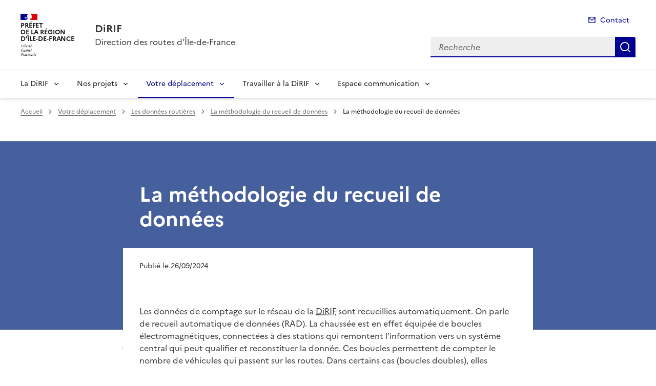

--- FILE ---
content_type: text/html; charset=utf-8
request_url: https://www.dir.ile-de-france.developpement-durable.gouv.fr/la-methodologie-du-recueil-de-donnees-a1765.html
body_size: 11245
content:
<!doctype html>
<html dir="ltr" lang="fr">
	<head>
	<meta charset="utf-8">
<title>La méthodologie du recueil de données  | DiRIF</title>
<link rel="schema.dcterms" href="http://purl.org/dc/terms/" />
<meta name="dcterms.title" content="La méthodologie du recueil de données " />
<meta name="dcterms.creator" content="DiRIF" />
<meta name="dcterms.date" content="2024-09-26" />
<meta name="dcterms.modified" content="2024-09-26" />
<meta name="dcterms.subject" content="" />
<meta name="dcterms.format" content="text/html" />
<meta name="dcterms.language" content="fr" />
<meta name="dcterms.identifier" content="https://www.dir.ile-de-france.developpement-durable.gouv.fr/la-methodologie-du-recueil-de-donnees-a1765.html" />

<meta name="dcterms.isPartOf" content="La méthodologie du recueil de données" />

<meta name="dcterms.type" content="" />
<meta name="keywords" content="" />
<link rel="canonical" href="https://www.dir.ile-de-france.developpement-durable.gouv.fr/la-methodologie-du-recueil-de-donnees-a1765.html" />

<!-- Balises meta Open Graph -->
<meta property="og:locale" content="fr_FR" />
<meta property="og:title" content="La méthodologie du recueil de données " />


<meta property="og:type" content="website">
<meta property="og:url" content="https://www.dir.ile-de-france.developpement-durable.gouv.fr/la-methodologie-du-recueil-de-donnees-a1765.html" />
<meta property="og:site_name" content="DiRIF"/>
<meta property="og:image:alt" content="La méthodologie du recueil de données ">

<!-- Balise méta pour twitter -->
<meta name="twitter:card" content="summary_large_image">
<meta name="twitter:site" content="DiRIF">
<meta name="twitter:image:alt" content="La méthodologie du recueil de données ">

<script>
var mediabox_settings={"auto_detect":true,"ns":"box","tt_img":true,"sel_g":"#documents_portfolio a[type='image\/jpeg'],#documents_portfolio a[type='image\/png'],#documents_portfolio a[type='image\/gif']","sel_c":".mediabox","str_ssStart":"Diaporama","str_ssStop":"Arr\u00eater","str_cur":"{current}\/{total}","str_prev":"Pr\u00e9c\u00e9dent","str_next":"Suivant","str_close":"Fermer","str_loading":"Chargement\u2026","str_petc":"Taper \u2019Echap\u2019 pour fermer","str_dialTitDef":"Boite de dialogue","str_dialTitMed":"Affichage d\u2019un media","splash_url":"","lity":{"skin":"_simple-dark","maxWidth":"90%","maxHeight":"90%","minWidth":"400px","minHeight":"","slideshow_speed":"2500","opacite":"0.9","defaultCaptionState":"expanded"}};
</script>
<!-- insert_head_css --><link rel='stylesheet' href='local/cache-css/91a7896499eaa1c54494ae1ba21d7216.css?1765821324' type='text/css' />


<link rel='stylesheet' type='text/css' media='all' href='local/cache-css/cssdyn-css_barre_outils_icones_css-d4a3a77f.css?1761141855' />






<link rel="stylesheet" href="local/cache-css/cssdyn-_css_ciwidget27_css-af44b403.css?1761141856" /><link rel="stylesheet" href="local/cache-css/cssdyn-_css_cibloc22_css-bd6c18d9.css?1761141856" type="text/css" />
		
<script type='text/javascript' src='local/cache-js/23a2f2c47ccfdc9e5b1df626c9235481.js?1765813927'></script>










<!-- insert_head -->




<script type='text/javascript' src='local/cache-js/jsdyn-javascript_porte_plume_start_js-62837499.js?1761141858'></script>
<script type="text/javascript" src="plugins-dist/ciwidget/lib/tarteaucitron/tarteaucitron.min.js" id="ciwidget_tarteaucitron"></script><script type="text/javascript">
            tarteaucitron.init({
                "hashtag": "#tarteaucitron",
                "highPrivacy": true,
                "orientation": "top",
                "showIcon": false,
                "adblocker": false,
                "showAlertSmall": false,
                "cookieslist": true,
                "removeCredit": true,
                "bodyPosition": "top",
            });
            </script><script type='text/javascript' src='local/cache-js/jsdyn-_js_cibloc_js-5ba3b6ac.js?1761141859'></script><link rel="stylesheet" href="local/cache-css/cssdyn-css_charte_css-f3c8c807.css?1765884895" type="text/css" />
                <meta name="viewport" content="width=device-width, initial-scale=1, shrink-to-fit=no">

                <link rel="apple-touch-icon" href="plugins-dist/internet_pm21/images/favicons/apple-touch-icon.png"><!-- 180180 -->
                <link rel="icon" href="plugins-dist/internet_pm21/images/favicons/favicon.svg" type="image/svg+xml">
                <link rel="shortcut icon" href="plugins-dist/internet_pm21/images/favicons/favicon.ico" type="image/x-icon"><!-- 3232 -->
                <link rel="manifest" href="plugins-dist/internet_pm21/images/favicons/manifest.webmanifest" crossorigin="use-credentials">

<script type='text/javascript'>
<!--
function chainemail(titreobjet) {
        chaine_mail = "mailto:?subject=" + titreobjet;
        chaine_mail += "&body=Je recommande cette page : " + escape(titreobjet);
        chaine_mail += ". Pour la consulter, cliquer sur ce lien :" + escape(location.href);
        location.href = chaine_mail;
}
-->
</script>
  	</head>
  	<body>

	<div class="fr-skiplinks" id="top">
   	<nav class="fr-container" role="navigation" aria-label="Accès rapide">
        	<ul class="fr-skiplinks__list">
            		<li>
                		<a class="fr-link" href="#contenu">Accéder au contenu</a>
            		</li>
            		<li>
                		<a class="fr-link" href="#header-navigation">Accéder au menu</a>
            		</li>
            		<li>
                		<a class="fr-link" href="#header-search">Accéder à la recherche</a>
            		</li>
            		<li>
                		<a class="fr-link" href="#footer">Accéder au pied de page</a>
            		</li>
        	</ul>
    	</nav>
</div>
<header role="banner" class="fr-header">
	<div class="fr-header__body">
        	<div class="fr-container">
            		<div class="fr-header__body-row">
                		<div class="fr-header__brand fr-enlarge-link">
                    			<div class="fr-header__brand-top">
						 
							 
								<div class="fr-header__logo">
	<p class="fr-logo">
        	
                	
		
                	
		
                	
		
                	
		
                	
		
                	
		
                	
		
                	
		
                	
		
                	
		
                	
		
                	
		
                	
		
                	
		
                	
		
                	
		
                	
		
                	
		
                	
		
                	
		
                	  Préfet<br>de la région<br>d'Île-de-France
		
                	
		
                	
		
                	
		
                	
		
                	
		
                	
		
                	
		
                	
		
                	
		
                	
		
                	
		
                	
		
                	
		
                	
		
                	
		
                	
		
                	
		
                	
		
                	
		
                	
		
                	
		
                	
		
                	
		
	</p>
</div>							
						
						
						<div class="fr-header__navbar">
                            				<button class="fr-btn--search fr-btn" data-fr-opened="false" aria-controls="modal-recherche" title="Rechercher" id="btn-recherche">
                                				Rechercher
                            				</button>
                            				<button class="fr-btn--menu fr-btn" data-fr-opened="false" aria-controls="modal-menu" id="btn-menu" aria-haspopup="menu" title="Menu">
                                				Menu
                            				</button>
                        			</div>
                    			</div>
                    			<div class="fr-header__service">
                        			<a href="spip.php?page=sommaire" title="Accueil | DiRIF">
                            				<p class="fr-header__service-title">DiRIF</p>
                        			</a>
						<p class="fr-header__service-tagline">Direction des routes d&#8217;Île-de-France</p>
                    			</div>
                		</div>
                		<div class="fr-header__tools">
					<div class="fr-header__tools-links">
                                                <ul class="fr-links-group">
                                                        <li>
                                                                <a class="fr-link fr-fi-mail-line" href="spip.php?page=contact">Contact</a>
                                                        </li>
                                                </ul>
						
						
                                        </div>
                    			<div class="fr-header__search fr-modal" id="modal-recherche">
                        			<div class="fr-container fr-container-lg--fluid">
                            				<button class="fr-btn--close fr-btn" aria-controls="modal-recherche">Fermer</button>
							<form action="spip.php?page=recherche" method="get">
                                                                <input type="hidden" name="page" value="recherche">
                            					<div class="fr-search-bar" id="header-search" role="search">
                                					<label class="fr-label" for="search-input">Recherche</label>
                                					<input class="fr-input" placeholder="Recherche" type="search" id="search-input" name="recherche" title="Recherche">
                                					<button class="fr-btn" title="Recherche" type="submit">
                                    						Recherche
                                					</button>
                            					</div>
							</form>
                        			</div>
                    			</div>
                		</div>
            		</div>
        	</div>
    	</div><div class="fr-header__menu fr-modal" id="modal-menu">
                <div class="fr-container">
			<button class="fr-btn--close fr-btn" aria-controls="modal-menu">Fermer</button>
                        
                        
                        
                        
                        
                        
                        
                        
                        
                        
                        
	
			

                	
                        	
                        	        
				
                                        
                	

			<div class="fr-header__menu-links"></div>
                        <nav class="fr-nav" id="header-navigation" role="navigation" aria-label="Menu principal">
                                <ul class="fr-nav__list">
                                        
						
                                        	
                                        	
                                        	
                                        	
						
						<li class="fr-nav__item">
                                                        <button class="fr-nav__btn" aria-expanded="false" aria-controls="menu-1" >La DiRIF</button>
                                                        <div class="fr-collapse fr-menu" id="menu-1">
                                                                <ul class="fr-menu__list">
                                                                        
                                                                        <li>
                                                                                
                                                                                <a class="fr-nav__link" href="notre-organisation-r4.html" target="_self" >
                                                                                        Notre organisation
                                                                                </a>
                                                                        </li>
                                                                        
                                                                        <li>
                                                                                
                                                                                <a class="fr-nav__link" href="nos-missions-r3.html" target="_self" >
                                                                                        Nos missions
                                                                                </a>
                                                                        </li>
                                                                        
                                                                        <li>
                                                                                
                                                                                <a class="fr-nav__link" href="notre-reseau-r97.html" target="_self" >
                                                                                        Notre réseau
                                                                                </a>
                                                                        </li>
                                                                        
                                                                        <li>
                                                                                
                                                                                <a class="fr-nav__link" href="contactez-nous-r26.html" target="_self" >
                                                                                        Contactez-nous
                                                                                </a>
                                                                        </li>
                                                                        
                                                                </ul>
                                                        </div>
                                                </li>
						
					
						
                                        	
                                        	
                                        	
                                        	
						
						<li class="fr-nav__item">
                                                        <button class="fr-nav__btn" aria-expanded="false" aria-controls="menu-479" >Nos projets</button>
                                                        <div class="fr-collapse fr-menu" id="menu-479">
                                                                <ul class="fr-menu__list">
                                                                        
                                                                        <li>
                                                                                
                                                                                <a class="fr-nav__link" href="projets-de-developpement-r769.html" target="_self" >
                                                                                        Projets de développement
                                                                                </a>
                                                                        </li>
                                                                        
                                                                        <li>
                                                                                
                                                                                <a class="fr-nav__link" href="gestion-des-tunnels-r518.html" target="_self" >
                                                                                        Gestion des tunnels
                                                                                </a>
                                                                        </li>
                                                                        
                                                                        <li>
                                                                                
                                                                                <a class="fr-nav__link" href="entretien-du-reseau-r690.html" target="_self" >
                                                                                        Entretien du réseau
                                                                                </a>
                                                                        </li>
                                                                        
                                                                        <li>
                                                                                
                                                                                <a class="fr-nav__link" href="encourager-le-street-art-r699.html" target="_self" >
                                                                                        Encourager le street-art
                                                                                </a>
                                                                        </li>
                                                                        
                                                                </ul>
                                                        </div>
                                                </li>
						
					
						
                                        	
                                        	
                                        	
                                        	
                                        	
						 
						<li class="fr-nav__item">
                                                        <button class="fr-nav__btn" aria-expanded="false" aria-controls="menu-468"  aria-current="true">Votre déplacement</button>
                                                        <div class="fr-collapse fr-menu" id="menu-468">
                                                                <ul class="fr-menu__list">
                                                                        
                                                                        <li>
                                                                                
                                                                                <a class="fr-nav__link" href="organisation-des-travaux-et-deviations-r694.html" target="_self" >
                                                                                        Organisation des travaux et déviations
                                                                                </a>
                                                                        </li>
                                                                        
                                                                        <li>
                                                                                
                                                                                <a class="fr-nav__link" href="notre-service-sytadin-r695.html" target="_self" >
                                                                                        Notre service Sytadin
                                                                                </a>
                                                                        </li>
                                                                        
                                                                        <li>
                                                                                
                                                                                <a class="fr-nav__link" href="la-securite-des-agents-r766.html" target="_self" >
                                                                                        La sécurité des agents
                                                                                </a>
                                                                        </li>
                                                                        
                                                                        <li>
                                                                                
                                                                                <a class="fr-nav__link" href="les-recommandations-en-matiere-de-conduite-r678.html" target="_self" >
                                                                                        Les recommandations en matière de conduite
                                                                                </a>
                                                                        </li>
                                                                        
                                                                        <li>
                                                                                 
                                                                                <a class="fr-nav__link" href="les-donnees-routieres-r467.html" target="_self"  aria-current="page">
                                                                                        Les données routières
                                                                                </a>
                                                                        </li>
                                                                        
                                                                </ul>
                                                        </div>
                                                </li>
						
					
						
                                        	
                                        	
                                        	
                                        	
						
						<li class="fr-nav__item">
                                                        <button class="fr-nav__btn" aria-expanded="false" aria-controls="menu-40" >Travailler à la DiRIF</button>
                                                        <div class="fr-collapse fr-menu" id="menu-40">
                                                                <ul class="fr-menu__list">
                                                                        
                                                                        <li>
                                                                                
                                                                                <a class="fr-nav__link" href="recrutement-par-concours-r618.html" target="_self" >
                                                                                        Recrutement par concours
                                                                                </a>
                                                                        </li>
                                                                        
                                                                        <li>
                                                                                
                                                                                <a class="fr-nav__link" href="consultez-les-fiches-de-poste-r215.html" target="_self" >
                                                                                        Consultez les fiches de poste
                                                                                </a>
                                                                        </li>
                                                                        
                                                                        <li>
                                                                                
                                                                                <a class="fr-nav__link" href="etre-vacataire-r216.html" target="_self" >
                                                                                        Etre vacataire
                                                                                </a>
                                                                        </li>
                                                                        
                                                                        <li>
                                                                                
                                                                                <a class="fr-nav__link" href="demande-de-stage-r635.html" target="_self" >
                                                                                        Demande de stage
                                                                                </a>
                                                                        </li>
                                                                        
                                                                </ul>
                                                        </div>
                                                </li>
						
					
						
                                        	
                                        	
                                        	
                                        	
                                        	
						
						<li class="fr-nav__item">
                                                        <button class="fr-nav__btn" aria-expanded="false" aria-controls="menu-666" >Espace communication</button>
                                                        <div class="fr-collapse fr-menu" id="menu-666">
                                                                <ul class="fr-menu__list">
                                                                        
                                                                        <li>
                                                                                
                                                                                <a class="fr-nav__link" href="bilans-annuels-des-actions-dirif-r785.html" target="_self" >
                                                                                        Bilans annuels des actions DiRIF
                                                                                </a>
                                                                        </li>
                                                                        
                                                                        <li>
                                                                                
                                                                                <a class="fr-nav__link" href="plaquettes-institutionnelles-r667.html" target="_self" >
                                                                                        Plaquettes institutionnelles
                                                                                </a>
                                                                        </li>
                                                                        
                                                                        <li>
                                                                                
                                                                                <a class="fr-nav__link" href="communiques-et-dossiers-de-presse-r36.html" target="_self" >
                                                                                        Communiqués et dossiers de presse
                                                                                </a>
                                                                        </li>
                                                                        
                                                                        <li>
                                                                                
                                                                                <a class="fr-nav__link" href="barometre-mensuel-du-trafic-r102.html" target="_self" >
                                                                                        Baromètre mensuel du trafic
                                                                                </a>
                                                                        </li>
                                                                        
                                                                        <li>
                                                                                
                                                                                <a class="fr-nav__link" href="contact-presse-r427.html" target="_self" >
                                                                                        Contact presse
                                                                                </a>
                                                                        </li>
                                                                        
                                                                </ul>
                                                        </div>
                                                </li>
						
					
                                </ul>
                        </nav>
                </div>
	</div>
</header>
<div class="fr-container">
	<nav role="navigation" class="fr-breadcrumb" aria-label="vous êtes ici :">
		<button class="fr-breadcrumb__button" aria-expanded="false" aria-controls="breadcrumb">Voir le fil d'Ariane</button>
        	<div class="fr-collapse" id="breadcrumb">
			<ol class="fr-breadcrumb__list">
        	        	<li>
        	        		<a class="fr-breadcrumb__link" href="spip.php?page=sommaire">Accueil</a>
        	        	</li>
				
        	                	
						<li>
        	        				<a class="fr-breadcrumb__link" href="votre-deplacement-r468.html">Votre déplacement</a>
						</li>
					
						<li>
        	        				<a class="fr-breadcrumb__link" href="les-donnees-routieres-r467.html">Les données routières</a>
						</li>
					
					<li>
        	        	        	<a class="fr-breadcrumb__link" href="la-methodologie-du-recueil-de-donnees-r292.html">La méthodologie du recueil de données</a>
					</li>
        	        	
				<li>
					<a class="fr-breadcrumb__link" aria-current="page" role="link" aria-disabled="true">La méthodologie du recueil de données </a>
        	        	</li>
			</ol>
		</div>
	</nav>
</div>



<div class="aplat-article">
</div>

<main id="main" role="main">
<div class="fr-container" id="contenu">
	<div class="fr-grid-row">
		<div class="fr-col-2 col-gauche">
			<nav class="sommaire-sidemenu fr-sidemenu fr-sidemenu--sticky fr-mt-4w" role="navigation" aria-label="Sommaire">
        			<div class="sommaire-sidemenu__inner fr-sidemenu__inner">
                			<button class="somaire-sidemenu__btn fr-sidemenu__btn" hidden aria-controls="fr-sidemenu-wrapper" aria-expanded="false">Dans cette rubrique</button>
                			<!--sommaire--><div class="fr-collapse nav-sommaire-0" id="fr-sidemenu-wrapper"></div><!--/sommaire-->
        			</div>
			</nav>
		</div>
		<div class="fr-col-8 col-article">
			<div class="entete-article">
				<h1 class="titre-article fr-display-xs fr-mb-3w">La méthodologie du recueil de données </h1>
				
			</div>
			<div class="contenu-article">
				
				<div class="date-article fr-mt-4w fr-pt-3w">
					<p class="fr-text--sm">
                                       	<time datetime="2024-09-26">Publié le 26/09/2024</time>
                                       	
					</p>
                                </div>
			
				<div class="texte-article fr-text fr-mt-8w fr-mb-3w">
					<p>Les données de comptage sur le réseau de la <abbr class='indication_glossaire' title='Direction des Routes d’Ile-de-France'>DiRIF</abbr> sont recueillies automatiquement. On parle de recueil automatique de données (RAD). La chaussée est en effet équipée de boucles électromagnétiques, connectées à des stations qui remontent l’information vers un système central qui peut qualifier et reconstituer la donnée. Ces boucles permettent de compter le nombre de véhicules qui passent sur les routes. Dans certains cas (boucles doubles), elles peuvent également estimer la vitesse ainsi que la longueur du véhicule.</p>
<figure role="group" class='credit-content-media spip_document_179888612 spip_documents spip_documents_center' aria-label=" | ©CEREMA" style='center;'>
        
                <img class="image_article fr-responsive-img" src="IMG/png/sirius_copie.png" width="1000" height="723" alt="" />
        
    <figcaption class="fr-content-media__caption"> | ©CEREMA</figcaption>
</figure>
<p> <br class='autobr' /></p>
<h3 class="spip">La DiRIF est dotée de deux technologies de comptage&nbsp;: <abbr class='indication_glossaire' title='Service d’Information pour un Réseau Intelligible aux USagers'>SIRIUS</abbr> et <abbr class='indication_glossaire' title='Système Informatisé de REcueil de DOnnées'>SIREDO</abbr>&nbsp;:</h3><ul class="spip" role="list"><li> Le système <strong>SIRIUS</strong> (<strong>S</strong>ervice d’<strong>I</strong>nformation pour un <strong>R</strong>éseau <strong>I</strong>ntelligible aux <strong>US</strong>agers) a été créé en 1988 pour recueillir, traiter et diffuser automatiquement les informations relatives à l’état instantané du trafic. A cet effet, il compte les véhicules, leur concentration et mesure leur vitesse à chaque instant. <strong>Les stations de comptage se trouvent exclusivement sur les voies structurantes d’agglomération (VSA)</strong>. Cela représente un peu plus de 2 000 boucles, soit près de 850 points de comptage.</li></ul><ul class="spip" role="list"><li> Le recueil de données <strong>SIREDO</strong> (<strong>S</strong>ystème <strong>I</strong>nformatique de <strong>RE</strong>cueil de <strong>DO</strong>nnées) créé en 1991, est utilisé par nombre de gestionnaires de réseaux routiers pour connaître le trafic et ainsi disposer des éléments statistiques nécessaires aux études de projets neufs, d’aménagement, de sécurité et d’environnement. L’atout majeur de la technologie SIREDO (par rapport à SIRIUS) est de pouvoir classifier le trafic par catégories de véhicules et donc d’appréhender le trafic poids lourds. <strong>En Île-de-France, le parc SIREDO est composé de 85 points de comptage, répartis entre les VSA et les routes nationales (à chaussée séparée et bidirectionnelles)</strong>.</li></ul>
<p><strong>Ces données sont qualifiées (contrôle de cohérence) et reconstituées (estimation des valeurs manquantes) dans le cas du dispositif SIREDO. La qualité des données est néanmoins fortement conditionnée par le niveau de fonctionnement de la chaîne de remontée des données. En tout état de cause, il convient d’être prudent quant à l’interprétation de certains résultats. Merci de nous faire part de toute remarque ou question concernant ces données en écrivant à&nbsp;:</strong></p>
<div class="cibloc_texte_center_wrapper"><div class="cibloc_texte_center"><div class="btn-lien"><a href="mailto:uoit.dett.stt.dirif.drieat-if@developpement-durable.gouv.fr" class="spip_mail">uoit.dett.stt.dirif.<abbr class='indication_glossaire' title='Direction Régionale et Interdépartementale de l&#039;Environnement, de l&#039;Aménagement et des Transports d&#039;Ile-de-France'>DRIEAT</abbr>-if@developpement-durable.gouv.fr</a></div></div></div>
<p> <br class='autobr' /> <br class='autobr' /></p>
					
				</div>

				
			</div>
			<div class="annexe-article fr-mb-4w">			
				<div id="blocoutils" class="blocoutils">
	<div class="fr-share-article fr-share">
    		<h2 class="charte-share__title fr-share__title">Partager la page</h2>
    		<ul class="fr-share__group">
        		<li>
            			<a class="fr-share__link fr-share__link--facebook" title="Partager sur Facebook - ouvre une nouvelle fenêtre" href="http://www.facebook.com/sharer.php?u=https%3A%2F%2Fwww.dir.ile-de-france.developpement-durable.gouv.fr%2Fla-methodologie-du-recueil-de-donnees-a1765.html&amp;t=La m&#233;thodologie du recueil de donn&#233;es " target="_blank" rel="noopener" onclick="window.open(this.href,'Partager sur Facebook','toolbar=no,location=yes,status=no,menubar=no,scrollbars=yes,resizable=yes,width=600,height=450'); event.preventDefault();">Partager sur Facebook</a>
        		</li>
        		<li>
            			<a class="fr-share__link fr-share__link--twitter-x" title="Partager sur X - ouvre une nouvelle fenêtre" href="https://x.com/share?text=La m&#195;&#169;thodologie du recueil de donn&#195;&#169;es&amp;url=https%3A%2F%2Fwww.dir.ile-de-france.developpement-durable.gouv.fr%2Fla-methodologie-du-recueil-de-donnees-a1765.html" target="_blank" rel="noopener" onclick="window.open(this.href,'Partager sur X','toolbar=no,location=yes,status=no,menubar=no,scrollbars=yes,resizable=yes,width=600,height=420'); event.preventDefault();">Partager sur X</a>
        		</li>
        		<li>
            			<a class="fr-share__link fr-share__link--linkedin" title="Partager sur LinkedIn - ouvre une nouvelle fenêtre" href="http://www.linkedin.com/shareArticle?mini=true&amp;url=https%3A%2F%2Fwww.dir.ile-de-france.developpement-durable.gouv.fr%2Fla-methodologie-du-recueil-de-donnees-a1765.html&amp;title=La m&#233;thodologie du recueil de donn&#233;es " target="_blank" rel="noopener" onclick="window.open(this.href,'Partager sur LinkedIn','toolbar=no,location=yes,status=no,menubar=no,scrollbars=yes,resizable=yes,width=550,height=550'); event.preventDefault();">Partager sur LinkedIn</a>
        		</li>
        		<li>
            			<a class="fr-share__link fr-share__link--mail" href="javascript:chainemail('DiRIF - La methodologie du recueil de donnees ')" title="Partager par email">Partager par email</a>
        		</li>
        		<li>
				<span id="tocopy" class="masque" aria-hidden="true">https://www.dir.ile-de-france.developpement-durable.gouv.fr/la-methodologie-du-recueil-de-donnees-a1765.html</span>
            			<button class="fr-share__link fr-share__link--copy js-copy" title="Copier le lien de la page dans le presse-papier" onclick="navigator.clipboard.writeText(window.location);alert('Adresse copiée dans le presse papier.');" data-target="#tocopy">Copier le lien de la page dans le presse-papier</button>
        		</li>
    		</ul>
	</div>
	<div class="abonnement-article">
		 
                	
                
	</div>
</div>

<script>
	var btncopy = document.querySelector('.js-copy');
	if(btncopy) {
		btncopy.addEventListener('click', docopy);
	}

	function docopy() {

    		// Cible de l'élément qui doit être copié
    		var target = this.dataset.target;
    		var fromElement = document.querySelector(target);
    		if(!fromElement) {
			return;
		}

    		// Sélection des caractères concernés
    		var range = document.createRange();
    		var selection = window.getSelection();
    		range.selectNode(fromElement);
    		selection.removeAllRanges();
    		selection.addRange(range);

    		try {
        		// Exécution de la commande de copie
        		var result = document.execCommand('copy');
        		if (result) {
            			// La copie a réussi
            			alert('Adresse copiée dans le presse papier.');
        		}
    		}
    		catch(err) {
        		// Une erreur est surevnue lors de la tentative de copie
        		alert(err);
    		}

    		// Fin de l'opération
    		selection = window.getSelection();
    		if (typeof selection.removeRange === 'function') {
        		selection.removeRange(range);
    		} else if (typeof selection.removeAllRanges === 'function') {
        		selection.removeAllRanges();
    		}
	}
</script>	

				

							</div>

			

			
		</div>

		<div class="fr-col-2 col-droite">
			<div class="retourhaut">
                        	<a class="fr-link fr-fi-arrow-up-fill fr-link--icon-left" href="#top">
	Haut de page
</a>                	</div>
		</div>
	</div>
</div>
</main>

<div id="boxOverlay"></div>
<div id="box" class="box_modalbox" role="dialog" aria-modal="true" tabindex="-1">
	<div id="boxWrapper">
		<div>
			<div id="boxTopLeft"></div>
			<div id="boxTopCenter"></div>
			<div id="boxTopRight"></div>
		</div>
		<div style="clear: left;">
			<div id="boxMiddleLeft"></div>
			<div id="boxContent">
				<figure id="boxLoadedContent" class="boxfigure" role="group">
					<img id="boxPhoto" class="cboxPhoto" src="" alt="">
					<figcaption id="boxTitle"></figcaption>
				</figure>
				<div id="boxBtnBack" class="hidden"></div>
                                <button type="button" id="boxClose" tabindex="0" title="Fermer" onclick='fermeImage()'>X</button>
			</div>
			<div id="boxMiddleRight" style="float: left;"></div>
		</div>
		<div style="clear: left;">
			<div id="boxBottomLeft"></div>
			<div id="boxBottomCenter"></div>
			<div id="boxBottomRight"></div>
		</div>
	</div>
	<div style="position: absolute; width: 9999px; visibility: hidden; max-width: none; display: none;"></div>
</div><script type="text/javascript">
<!--
if (typeof cibcOptOut != 'function' || cibcOptOut()!="oui"){
  var _paq = _paq || [];
  _paq.push(['setDocumentTitle', 'votre_deplacement::les_donnees_routieres::la_methodologie_du_recueil_de_donnees::a1765-la_methodologie_du_recueil_de_donnees']);
  _paq.push(['setDownloadClasses', ["LienTelecharg","document"]]);
  _paq.push(['trackPageView']);
  _paq.push(['enableLinkTracking']);
  (function() {
    var u="//audience-sites.din.developpement-durable.gouv.fr/";
    _paq.push(['setTrackerUrl', u+'piwik.php']);
    _paq.push(['setSiteId', '568']);
    var d=document, g=d.createElement('script'), s=d.getElementsByTagName('script')[0];
    g.type='text/javascript'; g.async=true; g.defer=true; g.src=u+'piwik.js'; s.parentNode.insertBefore(g,s);
  })();
}
function piwikTrackVideo(type,section,page,x1){
        _paq.push(['trackEvent', 'Video', 'Play', page]);
}
//-->
</script>
<noscript><p><img src="//audience-sites.din.developpement-durable.gouv.fr/piwik.php?idsite=568&rec=1&action_name=votre_deplacement::les_donnees_routieres::la_methodologie_du_recueil_de_donnees::a1765-la_methodologie_du_recueil_de_donnees" style="border:0;" alt="" /></p></noscript>


<script type="text/javascript">
<!--
function ciTrackVideo(type,section,page,x1) {
  if (typeof xitiTrackVideo == 'function') {
    xitiTrackVideo(type,section,page,x1);
  }
  if(typeof piwikTrackVideo == 'function') {
    piwikTrackVideo(type,section,page,x1);
  }
}
//-->
</script><footer class="fr-footer" role="contentinfo" id="footer">
	
        <div class="fr-container">
		 
			<div class="fr-footer__body">
        <div class="fr-footer__brand fr-enlarge-link">
                 
                        <a href="spip.php?page=sommaire" title="Accueil - DiRIF - Île-de-France">
	
			<p class="fr-logo">
	        		Préfet<br>de la région<br>d'Île-de-France
			</p>
	 
	        </a>                
        </div>		
		
                <div class="fr-footer__content">
                        <p class="fr-footer__content-desc">La direction des routes d’Île-de-France (DiRIF) est le service public des autoroutes et routes nationales en Île-de-France. Elle a vocation à permettre et faciliter les déplacements régionaux, nationaux et internationaux sur le réseau routier national dans la région capitale. Service déconcentré du ministère chargé des transports, elle est placée sous l’autorité du préfet d’Île-de-France, préfet de Paris, au sein de la direction régionale et interdépartementale de l’environnement, de l’aménagement et des transports (DRIEAT) d’Île-de-France.</p>
                         
                        	<ul class="fr-footer__content-list">
	<li class="fr-footer__content-item">
        	<a class="fr-footer__content-link" title="info.gouv.fr - ouvre une nouvelle fenêtre" target="_blank" href="https://www.info.gouv.fr">info.gouv.fr</a>
	</li>
        <li class="fr-footer__content-item">
        	<a class="fr-footer__content-link" title="service-public.gouv.fr - ouvre une nouvelle fenêtre" target="_blank" href="https://service-public.gouv.fr">service-public.gouv.fr</a>
    	</li>
        <li class="fr-footer__content-item">
        	<a class="fr-footer__content-link" title="legifrance.gouv.fr - ouvre une nouvelle fenêtre" target="_blank" href="https://legifrance.gouv.fr">legifrance.gouv.fr</a>
        </li>
        <li class="fr-footer__content-item">
       		<a class="fr-footer__content-link" title="data.gouv.fr - ouvre une nouvelle fenêtre" target="_blank" href="https://data.gouv.fr">data.gouv.fr</a>
	</li>
</ul>                	
                </div>
        </div>
	<div class="fr-footer__bottom">
                <ul class="liste-pied-page fr-footer__bottom-list">
                        <li class="fr-footer__bottom-item">
                                <a class="fr-footer__bottom-link" href="spip.php?page=plan">Plan du site</a>
                        </li>
			<li class="fr-footer__bottom-item">
                                <a class="fr-footer__bottom-link" href="spip.php?page=glossaire">Glossaire</a>
                        </li>
			
                        <li class="fr-footer__bottom-item">
                                <a class="fr-footer__bottom-link" href="mentions-legales-a1546.html">Mentions légales</a>
                        </li>
			
                        <li class="fr-footer__bottom-item">
                                <a class="fr-footer__bottom-link" href="accessibilite-a1520.html">Accessibilité</a>
                        </li>
			

			                </ul>
                <div class="fr-footer__bottom-copy">
                        <p>
				Sauf mention contraire, tous les contenus de ce site sont sous <a href="https://github.com/etalab/licence-ouverte/blob/master/LO.md" title="licence etalab-2.0 (nouvelle fenêtre)" target="_blank">licence etalab-2.0</a>
                	</p>
                </div>
        </div>
    </div>
</footer>		

		<script type="module" src="plugins-dist/internet_pm21/js/dsfr.module.min.js"></script>
		<script type="text/javascript" nomodule src="plugins-dist/internet_pm21/js/dsfr.nomodule.min.js"></script>
		<script type="text/javascript" src="plugins-dist/internet_pm21/js/charte.js"></script>
		<svg id="svg-sprite" xmlns="http://www.w3.org/2000/svg" xmlns:xlink="http://www.w3.org/1999/xlink" aria-hidden="true" focusable="false">
    	<symbol id="symbol-section-rss" viewBox="0 0 18 18">
		<path fill="none" d="M 0,0 H 24 V 24 H 0 Z"></path>
		<path d="M 0,0 C 9.941,0 18,8.059 18,18 H 15 C 15,9.716 8.284,3 0,3 Z m 0,7 c 6.075,0 11,4.925 11,11 H 8 A 8,8 0 0 0 0,10 Z m 0,7 a 4,4 0 0 1 4,4 H 0 Z"></path>
    	</symbol>
	<symbol id="symbol-telecharger" viewBox="0 0 24 24">
		<path fill="none" d="M0 0h24v24H0z"></path>
                <path d="M3 19h18v2H3v-2zm10-5.828L19.071 7.1l1.414 1.414L12 17 3.515 8.515 4.929 7.1 11 13.17V2h2v11.172z"></path>
        </symbol>
	<symbol id="symbol-trombone" viewBox="0 0 24 24">
		<path fill="none" d="M0 0h24v24H0z"></path>
                <path d="M14 13.5V8a4 4 0 1 0-8 0v5.5a6.5 6.5 0 1 0 13 0V4h2v9.5a8.5 8.5 0 1 1-17 0V8a6 6 0 1 1 12 0v5.5a3.5 3.5 0 0 1-7 0V8h2v5.5a1.5 1.5 0 0 0 3 0z"></path>
        </symbol>
	<symbol id="symbol-memesujet" viewBox="0 0 24 24">
		<path fill="none" d="M0 0h24v24H0z"></path>
                <path d="M20 22H4a1 1 0 0 1-1-1V3a1 1 0 0 1 1-1h16a1 1 0 0 1 1 1v18a1 1 0 0 1-1 1zm-1-2V4H5v16h14zM7 6h4v4H7V6zm0 6h10v2H7v-2zm0 4h10v2H7v-2zm6-9h4v2h-4V7z"></path>
        </symbol>
	<symbol id="symbol-abonnement" viewBox="0 0 24 24">
		<path fill="none" d="M0 0h24v24H0z"></path>
                <path d="M22 20H2v-2h1v-6.969C3 6.043 7.03 2 12 2s9 4.043 9 9.031V18h1v2zM5 18h14v-6.969C19 7.148 15.866 4 12 4s-7 3.148-7 7.031V18zm4.5 3h5a2.5 2.5 0 1 1-5 0z"></path>
        </symbol>
	<symbol id="symbol-links" viewBox="0 0 24 24">
		<path fill="none" d="M0 0h24v24H0z"></path>
                <path d="M13.06 8.11l1.415 1.415a7 7 0 0 1 0 9.9l-.354.353a7 7 0 0 1-9.9-9.9l1.415 1.415a5 5 0 1 0 7.071 7.071l.354-.354a5 5 0 0 0 0-7.07l-1.415-1.415 1.415-1.414zm6.718 6.011l-1.414-1.414a5 5 0 1 0-7.071-7.071l-.354.354a5 5 0 0 0 0 7.07l1.415 1.415-1.415 1.414-1.414-1.414a7 7 0 0 1 0-9.9l.354-.353a7 7 0 0 1 9.9 9.9z"></path>
        </symbol>
	<symbol id="symbol-arrow-left" viewBox="0 0 100 100">
        	<path d="M31.87,46.9,62,16.74a4.31,4.31,0,1,1,6.1,6.09L41,50,68.13,77.17A4.31,4.31,0,0,1,62,83.26L31.87,53A4.38,4.38,0,0,1,31.87,46.9Z"></path>
    	</symbol>
    	<symbol id="symbol-arrow-right" viewBox="0 0 100 100">
        	<path d="M68.13,53.1,38,83.26a4.31,4.31,0,0,1-6.1-6.09L59,50,31.87,22.83A4.31,4.31,0,0,1,38,16.74L68.13,47A4.38,4.38,0,0,1,68.13,53.1Z"></path>
    	</symbol>
	<symbol id="symbol-player-audio" viewBox="0 0 180 157.262">
        	<rect height="157"  width="180" data-name="Rectangle 122" id="Rectangle_122"></rect>
  		<g transform="translate(-3977.357 -168.762)" data-name="Groupe 630" id="Groupe_630">
    			<path fill="#fff" transform="translate(0 -201.747)" data-name="Tracé 235" id="Tracé_235"
       				d="M4025.965,475.055c2.013,2.275,4.515,4.086,4.184,6.578-.245,1.839-1.964,2.016-2.19,3.858-.326,2.661,2.693,5.975,5.938,7.144,1.691.61,1.537.278,4.3,1.373,3.044,1.2,5.048,2,6.092,3.909.709,1.3.385,2.037,1.356,3.007a5.4,5.4,0,0,0,3.263,1.284,4.116,4.116,0,0,0,.454.009c-9.526,16.08-12.842,20.661-19.2,25.291.828,0,6.443.053,9.141.016,13.448-5.495,19.887-8.374,24.532-13.168a26.79,26.79,0,0,0,7.417-19.115,26.319,26.319,0,0,0-2.763-12.22,18.7,18.7,0,0,1-22.448-16.619,18.682,18.682,0,0,1,7.5-16.712,2.879,2.879,0,0,0-.36-.65l-.011-.015a37.157,37.157,0,0,1-2.2-3.78c-.387-.767-.749-1.555-1.083-2.351l-3.314,1.706a.667.667,0,0,1-.9-.288l-4.123-8.01a.667.667,0,0,1,.288-.9l1.829-.941c-2.136-3.766-3.887-7.091-5.267-9.815,0,0-2.624-5.179-6.381-13.606-.335-.751-.639-1.472-.639-1.472-.231-.558-.5-1.222-.853-2.106a55.7,55.7,0,0,1-1.769-5.892,4.165,4.165,0,0,1-.088-2.192,49.661,49.661,0,0,0-8.406,7.435c-8.875,10.225-9.524,28.289-4.627,34.259,1.5,1.825,4.794,4.532,5.433,9.25.431,3.179-.837,3.639-1.062,7.46A25.278,25.278,0,0,0,4025.965,475.055Z">
			</path>
    			<path fill="#fff" transform="translate(-414.308 -636.231)" data-name="Tracé 236" id="Tracé_236"
       				d="M4469.288,883.38a20.338,20.338,0,0,1,3.7-1.78,3.45,3.45,0,0,1-.278-.668,36.608,36.608,0,0,0-1.67-3.952c-.413-.836-.863-1.662-1.342-2.467l-4.024,2.155c.333.8.7,1.588,1.083,2.357a36.53,36.53,0,0,0,2.155,3.71A3.436,3.436,0,0,1,4469.288,883.38Z">
			</path>
    			<path fill="#fff" transform="translate(-102.914 0)" data-name="Tracé 237" id="Tracé_237"
       				d="M4231.912,256.267c-.194-.8-.571-1.149-2.474-3.409-1.546-1.838-.925-1.167-1.938-2.34-2.785-3.223-4.569-4.926-5.463-6.491.074-.172.131-.325.173-.45-.086.1-.171.2-.257.3a4.764,4.764,0,0,1-.587-1.968,7.661,7.661,0,0,1,0-1.1c.163-1.229.855-1.965,1.126-4.156.445-3.6-.825-6.356-1.878-8.922a122.383,122.383,0,0,1-5.113-15.69,14.719,14.719,0,0,0,5.389-7.2c2.208-6.848-2.144-13.029-4.027-15.7-3.655-5.191-9.395-9.176-11-8.006-1.306.95.861,4.757-.582,5.818-1.034.761-2.83-.692-9.334-4.223-.725-.393-7.691-4.093-11.919-3.958a17.27,17.27,0,0,0-6.063,1.518c-4.691,1.71-15.756-2.626-19.018,1.273-1.521,1.819-.874,2.041-3.081,4.187a6.2,6.2,0,0,1-2.737,1.5,3.383,3.383,0,0,0-.947,1.255c-2.09,4.752-.463,20.736-.463,20.736.06.587.16,1.58.366,2.907a56.894,56.894,0,0,0,1.611,7.074,74.522,74.522,0,0,0,2.967,8.349l1.638-.843a.666.666,0,0,1,.9.288l4.123,8.01a.666.666,0,0,1-.288.9l-3.276,1.687c.479.808.93,1.638,1.344,2.477a37.1,37.1,0,0,1,1.7,4.027l.006.017a2.825,2.825,0,0,0,.3.68,18.7,18.7,0,0,1,10.426,35.893,27.473,27.473,0,0,1,2.8,12.594,28.126,28.126,0,0,1-7.86,20.093c-4.958,5.117-13.926,9.258-22.3,12.4,5.948,0,44.89.48,49.49.08a38.026,38.026,0,0,0,3.721-11.31c2.039-11.655,4.712-13.458,7.234-15.691a15.128,15.128,0,0,1,1.273-1c1.279.076,5.887.045,6.951.01a12.747,12.747,0,0,0,7.463-2.288,8.353,8.353,0,0,0,2.84-3.471,8.183,8.183,0,0,0,.467-4.766c-.4-1.81-1.272-2.41-1.242-4.325a3.808,3.808,0,0,1,.347-1.961c.7-1.259,2-1.277,2.533-2.657a2.814,2.814,0,0,0,.178-1.136,4.085,4.085,0,0,0-2.017-3,2.859,2.859,0,0,0,.352-.146,4.436,4.436,0,0,0,1.993-2.858,6.32,6.32,0,0,0,.242-1.665,11.971,11.971,0,0,1-1.455-3.181c-.495-1.713-.82-2.837-.314-3.778.892-1.662,3.286-.727,4.837-2.635A4.5,4.5,0,0,0,4231.912,256.267Z">
			</path>
  		</g>
	</symbol>
</svg>
</body>
</html>

